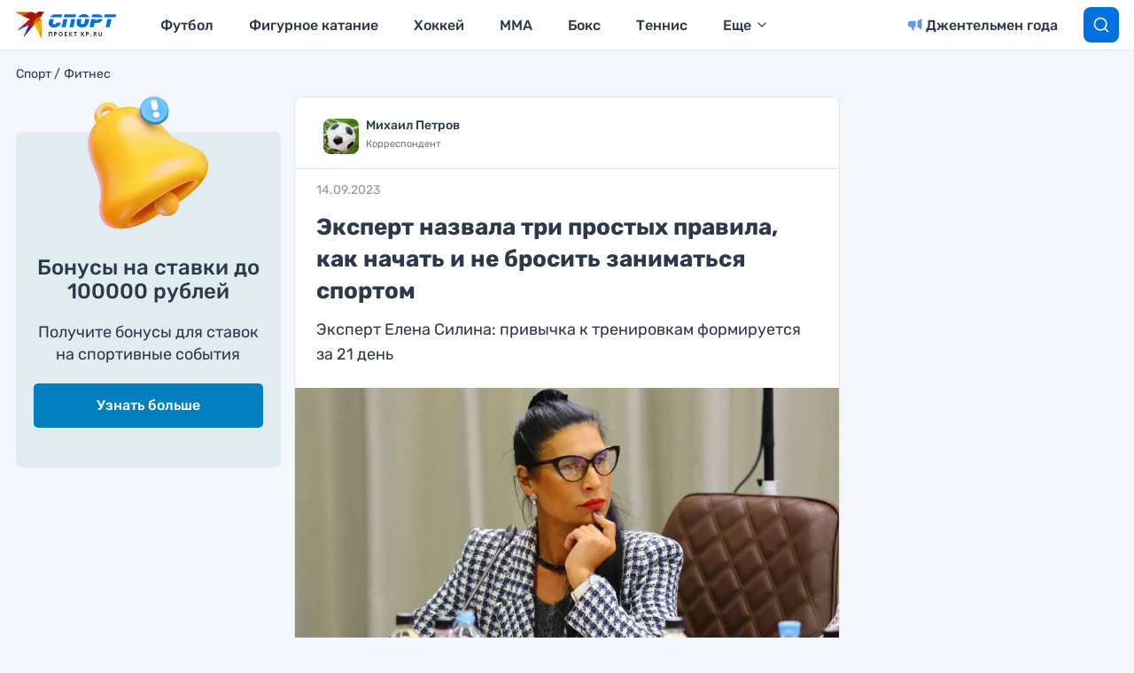

--- FILE ---
content_type: text/html
request_url: https://tns-counter.ru/nc01a**R%3Eundefined*kp_ru/ru/UTF-8/tmsec=kp_ru/214366340***
body_size: 16
content:
08FE730369808A34G1770031668:08FE730369808A34G1770031668

--- FILE ---
content_type: image/svg+xml
request_url: https://www.kp.ru/sports/wp-content/themes/sports/assets/images/bird-kp.svg
body_size: 1916
content:
<svg width="32" height="30" viewBox="0 0 32 30" fill="none" xmlns="http://www.w3.org/2000/svg">
<path fill-rule="evenodd" clip-rule="evenodd" d="M4.22116 3.02705L0.00012207 0.698515C0.00012207 0.698515 11.614 0.705209 17.1382 0.708422C18.9658 0.709761 20.7182 1.45006 22.0087 2.76654C22.2684 2.46158 22.4058 2.29532 22.8684 1.87202C23.8111 1.00909 25.0776 0.0476388 27.3145 0.00131975C27.9431 -0.0117995 28.7916 0.12689 29.2447 0.663174C30.1929 0.656748 31.1955 0.755544 32 0.852199L29.6313 2.84124C29.1226 5.98344 27.6239 7.14302 26.9389 7.76016C28.2792 9.10288 29.0224 10.9447 29.0205 12.8585C29.015 18.4658 29.0037 30.0003 29.0037 30.0003L29.0029 29.9992L29.0031 30.0003C29.0031 30.0003 25.3082 23.0516 23.6497 20.0885C22.8521 18.6636 22.2403 16.5311 21.5748 13.9608C21.3545 14.2181 8.56692 28.8509 8.56692 28.8509L14.5182 15.4092L1.29959 21.4821C1.29959 21.4821 15.4235 8.71707 15.9414 8.24558C14.4372 7.77114 11.8785 7.27234 9.93034 6.17648C7.88324 5.0252 4.22116 3.02705 4.22116 3.02705Z" fill="#B91D00"/>
<path fill-rule="evenodd" clip-rule="evenodd" d="M12.9675 16.1214L1.29968 21.4816C1.29968 21.4816 3.56783 19.4318 6.3194 16.9444C6.86018 17.009 7.41044 17.0422 7.96834 17.0422C9.72833 17.0422 11.4138 16.7201 12.9675 16.1214ZM14.5183 15.409L14.5167 15.4095L14.5183 15.4087H14.5186L14.5183 15.409Z" fill="#0C77E2"/>
<path fill-rule="evenodd" clip-rule="evenodd" d="M14.5182 15.409V15.4087C15.2755 15.0015 15.9921 14.5246 16.6598 13.9878C16.8363 14.8952 16.929 15.8333 16.929 16.7929C16.929 17.7487 16.8371 18.6826 16.6619 19.5862C12.9769 23.8042 8.56689 28.8503 8.56689 28.8503L14.5182 15.4087V15.409Z" fill="#57239F"/>
<path fill-rule="evenodd" clip-rule="evenodd" d="M3.11401 2.41577C5.23111 2.4637 7.23373 2.98606 9.0232 3.88245C8.19373 4.03774 7.33899 4.11887 6.46558 4.11887C6.38084 4.11887 6.29637 4.11833 6.21216 4.11673C5.0869 3.49878 4.22111 3.02649 4.22111 3.02649L3.11401 2.41577Z" fill="#F19700"/>
<path fill-rule="evenodd" clip-rule="evenodd" d="M15.5757 0.707031L17.138 0.707835C18.9657 0.709173 20.718 1.44947 22.0085 2.76595C22.0059 7.30897 19.9146 11.369 16.6596 13.9877C16.3272 12.2814 15.698 10.6833 14.8288 9.25169C15.4565 8.68408 15.8612 8.31781 15.9412 8.24499C15.3228 8.04981 14.5259 7.85061 13.6667 7.6075C12.3996 6.05728 10.8186 4.7815 9.02307 3.88243C11.4933 3.41978 13.738 2.29955 15.5757 0.707031Z" fill="#A41600"/>
<path fill-rule="evenodd" clip-rule="evenodd" d="M29.0134 20.0208L29.0036 29.9997L29.0028 29.9986L29.0031 29.9997C29.0031 29.9997 28.6576 29.3502 28.1307 28.3638C27.7136 27.3322 27.4836 26.2026 27.4836 25.0189C27.4836 23.1635 28.0486 21.4411 29.0134 20.0208Z" fill="#F19700"/>
<path fill-rule="evenodd" clip-rule="evenodd" d="M21.5747 13.9601C22.295 13.1033 23.1236 12.344 24.0397 11.7043C24.6989 15.0423 26.5015 17.9617 29.0134 20.0206C28.0486 21.4413 27.4834 23.1634 27.4834 25.0188C27.4834 26.2022 27.7134 27.3318 28.1305 28.3631C26.9336 26.1227 24.801 22.1449 23.6497 20.0878C22.8521 18.6629 22.2402 16.5304 21.5747 13.9601Z" fill="#F8C100"/>
<path fill-rule="evenodd" clip-rule="evenodd" d="M19.0186 16.8884C19.317 13.0169 21.1333 9.57619 23.8617 7.18286C23.7972 7.73789 23.7641 8.30255 23.7641 8.87525C23.7641 9.84366 23.8588 10.7899 24.0396 11.7045C23.1238 12.3441 22.2949 13.1034 21.5746 13.9602C21.5133 14.0317 20.4793 15.2161 19.0186 16.8884Z" fill="#E96F00"/>
<path fill-rule="evenodd" clip-rule="evenodd" d="M28.3464 9.78027C28.7882 10.7332 29.0216 11.7843 29.0206 12.8579L29.0135 20.0208C26.5016 17.9619 24.699 15.0424 24.0398 11.7045C25.3243 10.8073 26.78 10.1455 28.3464 9.78027Z" fill="#F4B400"/>
<path fill-rule="evenodd" clip-rule="evenodd" d="M29.3122 4.2229C28.6566 6.34608 27.5124 7.24301 26.9388 7.75975C27.5272 8.34931 28.0003 9.03473 28.3459 9.78038C26.7798 10.1456 25.324 10.8074 24.0396 11.7046C23.8588 10.79 23.764 9.84384 23.764 8.87542C23.764 8.30273 23.7972 7.73806 23.8617 7.18304C25.4188 5.81676 27.2732 4.79185 29.3122 4.2229Z" fill="#DD6200"/>
<path fill-rule="evenodd" clip-rule="evenodd" d="M26.7756 0.0310863C26.9488 0.0150219 27.1283 0.00484757 27.3143 0.000831467C27.943 -0.0122878 28.7914 0.126402 29.2446 0.662685C30.1927 0.656259 31.1953 0.755056 31.9998 0.85171L29.6311 2.84075C29.5485 3.3516 29.4396 3.81024 29.3122 4.22283C27.2733 4.79177 25.4188 5.81668 23.8617 7.18296C24.1727 4.50235 25.2133 2.04797 26.7756 0.0310863Z" fill="#921000"/>
<path fill-rule="evenodd" clip-rule="evenodd" d="M15.5755 0.706857C13.7381 2.29938 11.4931 3.4196 9.02311 3.88226C7.23365 2.98586 5.23103 2.4635 3.1142 2.41557L0 0.697754L15.5755 0.706857Z" fill="#DD6200"/>
</svg>
